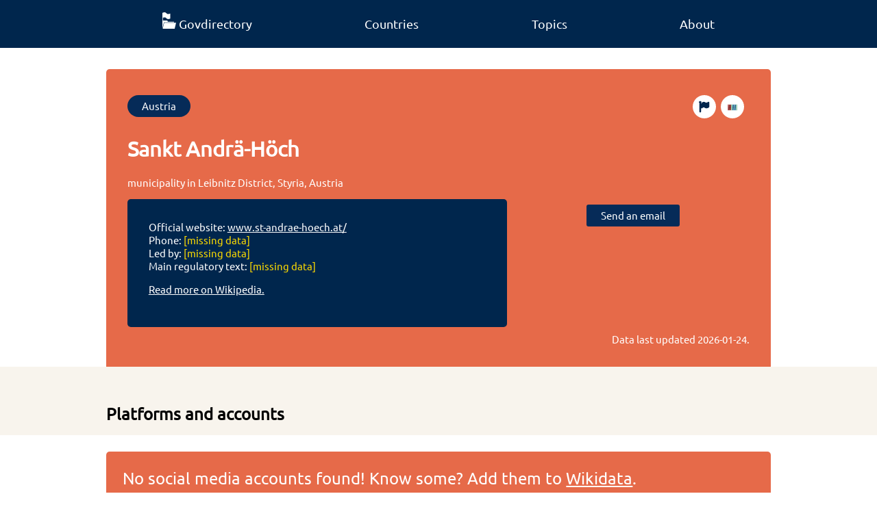

--- FILE ---
content_type: text/css; charset=utf-8
request_url: https://www.govdirectory.org/main.css
body_size: 2424
content:
/* RESET */
:root {
    --color-primary: #00264d;
    --color-primary-dark: #062b58;
    --color-primary-light: #094082;
    --color-secondary: #e66a49;
    --color-text: #333;
    --color-black: #000;
    --color-white: #fff;
    --color-grey: #f8f4ed;
    --color-yellow: #fcda02;
    --color-border: #ced4da;
}

body {
    margin: 0;
    font-family: "Ubuntu", sans-serif;
    color: var(--color-text);
    font-size: .96em;
    min-height: 100vh;
    display: flex;
    flex-direction: column;
}

ul {
    list-style: none;
    padding: 0;
    margin: 0;
}

h2 {
    font-size: 1.5rem;
}

.h1-lg {
    font-size: clamp(2rem, 10vw, 4rem);
    line-height: 1.15;
    margin: 0;
}

.h2-lg {
    font-size: clamp(2rem, 8vw, 3rem);
    line-height: 1.15;
    margin: 0;
    text-align:center;
}

.h3-lg {
    font-size: clamp(2rem, 8vw, 2rem);
    line-height: 1.15;
    margin: 0;
    text-align:center;
}

.body-lg-text {
    font-size: clamp(2rem, 8vw, 2rem);
    line-height: 1;
    margin: auto;
}

a, a:hover {
    text-decoration: underline;
    color: var(--color-white);
}

summary {
    font-size: 1.5rem;
    font-weight: 800;
    margin: 1em 0 ;
}

.no-decoration, .no-decoration:hover, .no-decoration:focus {
    text-decoration: none;
}

.dark-link, .dark-link:hover, .dark-link:focus {
    text-decoration: underline;
    color: var(--color-black);
}

.padding {
    padding: 2em;
}

.greyscale {
    filter: grayscale(100%) opacity(80%);
}

.text-grey {
    color: var(--color-yellow);
}

.text-orange {
    color: var(--color-secondary);
}

.bg-grey {
    background-color: var(--color-grey);
}

.sticky-grey {
    position: sticky;
    top: 60px;
    padding-bottom: 0;
}

.sticky-grey .move-away {
    display: inline-block;
    width: 100% ;
}

.bg-orange {
    background: var(--color-secondary);
    padding: 20px 0;
}

.center-text {
    text-align: center;
}

.center-content {
    align-content: center;
}

input {
  padding: .375rem .75rem;
  font-size: 1rem;
  font-weight: 400;
  line-height: 1.5;
  background-color: var(--color-white);
  border: 1px solid var(--color-border);
  appearance: none;
  border-radius: .25rem;
  margin-left: .5em;
  box-sizing: border-box;
}

.move-away * {
    float: left;
}

.move-away *:nth-child(even) {
    float: right;
}

.m0 {
    margin: 0;
}

.landing-page-image {
    max-width: 100%;
    object-fit: contain;
}

/* SECTIONS FOR CONTENT */

section {
    line-height: 1.55;
    color: var(--color-black);
    padding: 50px 0;
}

/* MAIN HEADER */

.splash {
    box-sizing: border-box;
    padding: 100px 0;
    display: flex;
    justify-content: center;
    flex-direction: column;
    width: 100%;
    background: url('header.webp');
    background-size: cover;
}

.splash p {
    line-height: 1.55;
    font-size: clamp(1.5rem, 4vw, 3rem);
    margin: 0;
    color: var(--color-white);
}

@keyframes gradientBG {
  0% {
    background-position: 0 0
  }

  50% {
    background-position: 100% 100%
  }

  100% {
    background-position: 0 0
  }
}

/* NAV */

nav {
    background-color: var(--color-primary);
    position: sticky;
    top: 0;
    height: 70px;
    /* higher than leaflet's controls */
    z-index: 4000;
}

nav ul {
    display: flex;
    justify-content: space-around;
    height: 100%;
}

nav li {
    display: block;
    height: 100%;
}

nav a {
    line-height: 70px;
    text-align: center;
    color: var(--color-white);
    text-decoration: none;
    font-size: 1.1rem;
    padding: 0 20px;
    display: inline-block;
}

nav img {
    margin-right: 4px;
}

nav a:hover {
    background-color: var(--color-secondary);
    color: var(--color-white);
}

/* LARGE CALL-OUT-BOX */

.call-out {
    background: var(--color-secondary);
    font-size: 1.5rem;
    padding: 1em;
    color: var(--color-white);
    border-radius: 5px;
}

/* FOOTER */

footer {
    background-color: var(--color-primary-dark);
    color: var(--color-white);
    padding: 1em;
    height: 100%;
    margin-top: auto;
}

.footer-table {
    display: grid;
    grid-template-columns: auto;
}

.footer-header {
    font-size: 1.5rem;
    font-weight: 100;
}

.footer-end {
    padding: 1em;
    display: flex;
    justify-content: space-between;
    margin-top: 1em !important; /* important needed as long as the target element got the container class */
}

footer li {
    padding: 4px 0;
}

.white-bg {
    background-color: var(--color-white);
}

/* TABLE */

table {
    border-collapse: collapse;
    width: 100%;
    text-align: left;
}

table thead {
		position: sticky;
		top: 164px;
		background: var(--color-white);
}

table a {
    color: var(--color-black);
}

table a:focus, table a:hover {
    color: var(--color-black);
}

table td, table th {
    padding: 8px;
}

table th {
    font-size: 1.2rem;
    font-weight: 100;
    vertical-align: top;
}

table tr:nth-child(even) {
    background-color: var(--color-grey);
}

table ul li {
    display: inline;
    margin-right: 3px;
}

table th:not(.js-sort-none)::after {
    content: "◆";
    padding-left: 3px;
    font-size: .7em;
    font-stretch: ultra-condensed;
    line-height: .7em;
}

table th:not(.js-sort-none):hover {
    cursor: pointer;
}

/* BUTTONS */

.btn {
    background: var(--color-primary-dark);
    color: var(--color-white);
    text-decoration: none;
    text-align: center;
    padding: 7px 21px;
    line-height: 18px;
    border-radius: 3px;
    display: inline-block;
    margin-bottom: .5em;
    margin-top: .5em;
    box-sizing: border-box;
}

.btn:hover, .btn:focus {
    background: var(--color-primary-light);
    text-decoration: none;
}

.btn.rounded {
    border-radius: 20px;
}

.btn.right {
    float: right;
    margin: 0;
}


/* LAYOUT */

.container {
    width: 100%;
    padding: 0 1em;
    box-sizing: border-box;
}

.grid {
    display: grid;
    grid-gap: 1em;
    grid-template-columns: auto;
}

.half {
    display: grid;
    grid-template-columns: 1fr;
    align-content: center;
}

.box-list {
    display: grid;
    grid-gap: 1em;
    grid-template-columns: auto;
    margin: 1em 0;
}

.box-list li {
    height: 100px;
    line-height: 100px;
    background: var(--color-secondary);
    border-radius: 3px;
}

.box-list a {
    display: block;
    text-align: center;
    text-decoration: none;
    color: var(--color-white);
    font-size: 1.15rem;
}

.topic-list {
    display: grid;
    grid-gap: 1em;
    grid-template-columns: 1fr 1fr;
    margin: 1em 0;
    text-align: center;
}

.topic-list div {
    background: var(--color-secondary);
    border-radius: 100%;
    height: 100px;
    text-align: center;
    width: 100px;
    margin: auto;
    margin-bottom: 1em;
}

.topic-list img {
    height: 50px;
    margin-top: 25px;
}

.topic-list a {
    color: var(--color-black);
}

/* HEADER */

header.item {
    background: var(--color-secondary);
    margin-top: 2em;
    padding: 2em;
    color: var(--color-white);
    border-radius: 5px 5px 0 0;
}

header.topic {
    background: #062b5899;
    margin-top: 2em;
    margin-left: 20%;
    margin-right: 20%;
    padding: 2em;
    color: var(--color-white);
    border-radius: 5px 5px 0 0;
}

.header-lower {
    display: grid;
    grid-gap: 1em;
    grid-template-columns: auto;
}

.action-boxes {
    display: grid;
    grid-gap: 1em;
    grid-template-columns: auto;
}

.infobox {
    background: var(--color-primary);
    border-radius: 5px;
    padding: 2em;
}

.btn-list .btn {
    margin-right: .5em;
}

.btn-list .wikidata-btn {
    background-color: var(--color-white);
    float: right;
    width: 18px;
    height: 18px;
    padding: 8px;
    box-sizing: content-box;
}

/* STATISTICS */

.number-container {
    grid-template-columns: auto;
}

.number {
    text-align: center;
    text-transform: uppercase;
  }

.number div:first-child {
    font-size: 4rem;
}

.timestamp {
    text-align: right;
    margin-top: .5em;
    margin-bottom: 0;
  }

/* TOPICS */

.topic-background {
    box-sizing: border-box;
    padding: 100px 0;
    display: flex;
    justify-content: center;
    flex-direction: column;
    width: 100%;
    background-size: cover;
    background-position: center;
}

.topic-background.recreation-culture-religion {
    background-image: url('recreation-culture-religion.webp');
}

.topic-background.health {
    background-image: url('health.webp');
}

.topic-background.defense {
    background-image: url('defense.webp');
}

.topic-background.education {
    background-image: url('education.webp');
}

.topic-background.environmental-protection {
    background-image: url('environmental-protection.webp');
}

.topic-background.general-public-services {
    background-image: url('general-public-services.webp');
}

.topic-background.economic-affairs {
    background-image: url('economic-affairs.webp');
}

.topic-background.housing-community-amenities {
    background-image: url('housing-community-amenities.webp');
}

.topic-background.public-order-safety {
    background-image: url('public-order-safety.webp');
}

.topic-background.social-protection {
    background-image: url('social-protection.webp');
}


/* SPINNER */

.spinner {
    margin: auto;
    width: 70px;
    text-align: center;
}

.spinner > div {
    width: 18px;
    height: 18px;
    background-color: var(--color-secondary);
    border-radius: 100%;
    display: inline-block;
    animation: dots 1.4s infinite ease-in-out both;
}

.spinner .dot1 { animation-delay: -.32s; }
.spinner .dot2 { animation-delay: -.16s; }

@keyframes dots {
  0%, 80%, 100% { transform: scale(0); }
  40% { transform: scale(1.0); }
}

/* #TODO review break points */

.hide-mobile {
    display: none;
}

@media screen and (max-width: 600px) {
    .expand-mobile {
        width: 100%;
    }

    .move-away *.expand-mobile {
        float: unset;
        margin-left: 0;
    }

    table thead {
        top: 232px;
    }

    table {
        table-layout: fixed;
    }

    table td:not(.statistics-table),
    table th:not(.statistics-table) {
        text-wrap: balance;
    }
}

@media screen and (min-width: 600px) {
    .container {
        width: 600px;
        margin: 0 auto;
    }

    .box-list {
        grid-template-columns: auto auto;
    }

    .topic-list {
        grid-template-columns: 1fr 1fr 1fr;
    }

    .hide-mobile {
        display: initial;
    }

    .action-boxes {
        grid-template-columns: auto auto;
    }

    .number-container {
        grid-template-columns: auto auto auto;
    }
}

@media screen and (min-width: 650px) {
    .half {
        grid-template-columns: 1fr 1fr;
    }
}

@media screen and (min-width: 800px) {
    .container {
        width: 800px;
        margin: 0 auto;
    }

    .box-list {
        grid-template-columns: auto auto auto;
    }

    .topic-list {
        grid-template-columns: 1fr 1fr 1fr 1fr 1fr;
    }

    .footer-table {
        grid-template-columns: auto auto auto;
    }

    .action-boxes {
        grid-template-columns: auto;
    }

    .header-lower {
        grid-template-columns: auto auto;
    }

    .hide-mobile {
        display: initial;
    }
}

@media screen and (min-width: 1000px) {
    .container {
        width: 1000px;
        margin: 0 auto;
    }
}


/* A11Y */

@media (prefers-reduced-motion) {
    * {
        animation: none;
    }
}
